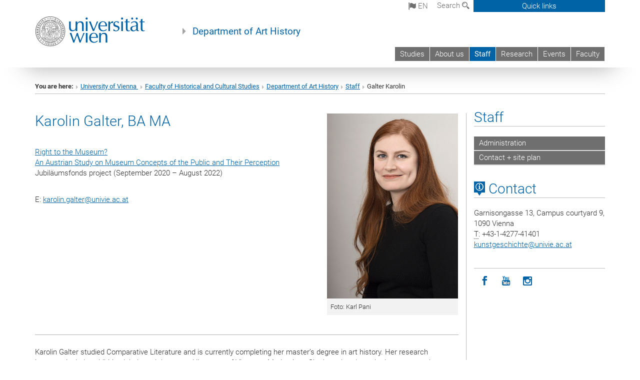

--- FILE ---
content_type: text/html; charset=utf-8
request_url: https://kunstgeschichte.univie.ac.at/en/staff/former-members/galter-karolin/
body_size: 13792
content:
<!DOCTYPE html>
<html xmlns="http://www.w3.org/1999/xhtml" xml:lang="en" lang="en">
<head prefix="og: http://ogp.me/ns# fb: http://ogp.me/ns/fb# article: http://ogp.me/ns/article#">

<meta charset="utf-8">
<!-- 
	This website is powered by TYPO3 - inspiring people to share!
	TYPO3 is a free open source Content Management Framework initially created by Kasper Skaarhoj and licensed under GNU/GPL.
	TYPO3 is copyright 1998-2017 of Kasper Skaarhoj. Extensions are copyright of their respective owners.
	Information and contribution at http://typo3.org/
-->



<title>Galter Karolin</title>
<meta name="generator" content="TYPO3 CMS">


<link rel="stylesheet" type="text/css" href="/typo3temp/stylesheet_b3a206eec6.css?1736368171" media="all">
<link rel="stylesheet" type="text/css" href="/typo3conf/ext/univie_news/Resources/Public/CSS/pwp.css?1615798746" media="all">
<link rel="stylesheet" type="text/css" href="/fileadmin/templates/GLOBAL/CSS/styles.css?1694002451" media="all">
<link rel="stylesheet" type="text/css" href="/fileadmin/templates/GLOBAL/ICONS/style.css?1732114024" media="all">
<link rel="stylesheet" type="text/css" href="/fileadmin/templates/GLOBAL/CSS/print.css?1580200204" media="print">
<link rel="stylesheet" type="text/css" href="/fileadmin/templates/GLOBAL/ICONS/tablesorter/tablesorter.css?1675257657" media="all">
<link rel="stylesheet" type="text/css" href="/fileadmin/templates/GLOBAL/JS/shariff/shariff-vie.css?1681381994" media="all">
<link rel="stylesheet" type="text/css" href="/fileadmin/templates/GLOBAL/CSS/video-js.min.css?1505291824" media="all">
<link rel="stylesheet" type="text/css" href="/fileadmin/templates/GLOBAL/CSS/videojs.thumbnails.css?1505291824" media="all">
<link rel="stylesheet" type="text/css" href="/fileadmin/templates/GLOBAL/EXT/powermail/pm-additional.css?1730119584" media="all">
<link rel="stylesheet" type="text/css" href="/fileadmin/templates/GLOBAL/CSS/added-accessibility.css?1740400409" media="all">
<link rel="stylesheet" type="text/css" href="/fileadmin/templates/GLOBAL/EXT/news/css/news.css?1710158386" media="all">
<link rel="stylesheet" type="text/css" href="/fileadmin/templates/GLOBAL/EXT/univie_pure/pure.css?1692264488" media="all">
<link rel="stylesheet" type="text/css" href="/typo3conf/ext/univie_phaidra/Resources/style.css?1526300968" media="all">
<link rel="stylesheet" type="text/css" href="/typo3temp/stylesheet_240b4ca893.css?1736368171" media="all">


<script src="/uploads/tx_t3jquery/jquery-2.1.x-1.10.x-1.2.x-3.0.x.js?1511251888" type="text/javascript"></script>
<script src="/fileadmin/templates/GLOBAL/JS/videoJS/video.min.js?1505291804" type="application/x-javascript"></script>
<script src="/fileadmin/templates/GLOBAL/JS/videoJS/videojs-contrib-hls.min.js?1505291804" type="application/x-javascript"></script>
<script src="/fileadmin/templates/GLOBAL/JS/videoJS/videojs.thumbnails.js?1505291804" type="application/x-javascript"></script>
<script src="/fileadmin/templates/GLOBAL/JS/videoJS/videojs.persistvolume.js?1505291804" type="application/x-javascript"></script>
<script src="/typo3temp/javascript_9a38f34785.js?1736368171" type="text/javascript"></script>


<link href="/fileadmin/templates/GLOBAL/IMG/favicon.ico" rel="shortcut icon" type="image/vnd.microsoft.icon" />
<link href="/fileadmin/templates/GLOBAL/IMG/favicon-uni.png" rel="apple-touch-icon" type="image/png" />
<link href="/fileadmin/templates/GLOBAL/IMG/favicon-uni.png" rel="shortcut icon" type="image/vnd.microsoft.icon" />

            <meta property="og:base-title" content="Department of Art History" />
            <meta http-equiv="X-UA-Compatible" content="IE=edge">
            <meta name="viewport" content="width=device-width, initial-scale=1">

            <!-- HTML5 shim and Respond.js IE8 support of HTML5 elements and media queries -->
            <!--[if lt IE 9]>
                <script src="https://oss.maxcdn.com/libs/html5shiv/3.7.0/html5shiv.js"></script>
                <script src="https://oss.maxcdn.com/libs/respond.js/1.4.2/respond.min.js"></script>
            <![endif]-->
            <meta name="title" content="Galter Karolin" /><meta property="og:site-id" content="132692" /><meta property="og:title" content="Galter Karolin" /><meta property="og:type" content="article" /><meta property="og:url" content="https://kunstgeschichte.univie.ac.at/en/staff/former-members/galter-karolin/" /><meta name="twitter:card" content="summary_large_image" /><meta name="twitter:title" content="Galter Karolin" /><meta name="og:type" content="article" /><meta property="og:url" content="https://kunstgeschichte.univie.ac.at/en/staff/former-members/galter-karolin/" /><meta property="og:description" content="Galter Karolin" /><meta name="twitter:description" content="Galter Karolin" />
            <meta property="og:image" content="https://www.univie.ac.at/fileadmin/templates/GLOBAL/IMG/uni_logo.jpg" />
            <meta property="og:image:type" content="image/jpg" />
            <meta property="og:image:width" content="1200" />
            <meta property="og:image:height" content="630" />
            <meta name="twitter:site" content="univienna" />
                <meta property="og:image" content="https://backend.univie.ac.at/fileadmin/templates/GLOBAL/IMG/uni_logo.jpg" />
                <meta property="og:image:type" content="image/jpg" />
                <meta property="og:image:width" content="1200" />
                <meta property="og:image:height" content="630" />
                <meta name="twitter:site" content="univienna" /><meta property="fb:app_id" content="1752333404993542" />
</head>
<body>

<header>
<nav aria-label="Sprungmarke zum Inhalt" class="skip">
    <a href="#mainContent" class="skip-to-content" tabindex="0" title="skip">Go directly to main content</a>
</nav>

<!-- ==============================================
BEGINN Small Devices
=============================================== -->
<div class="navbar-header skip"><button type="button" id="button-open-menu" class="navbar-toggle my-button" data-toggle="collapse" data-target="#menu-container-mobile" aria-haspopup="true" tabindex="0"><span class="sr-only" id="show-navigation-button-text">Show navigation</span><span class="icon-mainmenue" aria-hidden="true"></span></button></div>
<div class="navbar-collapse collapse hidden-md hidden-lg skip" id="menu-container-mobile">
    <div class="navbar-header">
        <button type="button" class="navbar-toggle menu-open" data-toggle="collapse" data-target="#menu-container-mobile" aria-expanded="true">
            <span class="sr-only" id="hide-navigation-button-text">Hide navigation</span>
            <span class="icon-cancel-circle" aria-hidden="true"></span>
        </button>
    </div>
    <div class="menu-header-mobile col-sx-12 hidden-md hidden-lg">
        <a href="https://www.univie.ac.at/en/"><img width="220" src="/fileadmin/templates/GLOBAL/IMG/uni_logo_220.jpg" class="logo logo-single" alt="University of Vienna - Main page"  data-rjs="3"></a>
    </div>
    <nav aria-label="Main navigation" class="navbar navbar-uni-mobile hidden-md hidden-lg"><ul class="nav navbar-nav navbar-right"><li class="dropdown dropdown-mobile"><a href="/en/studies/" target="_self" class="link-text">Studies</a><a data-toggle="dropdown" href="" class="toggle-icon" role="button" aria-label="Menü öffnen"><span class="icon-navi-close"><span class="sr-only">Show navigation</span>&nbsp;</span></a></li><li class="dropdown dropdown-mobile"><a href="/en/about-us/" target="_self" class="link-text">About us</a><a data-toggle="dropdown" href="" class="toggle-icon" role="button" aria-label="Menü öffnen"><span class="icon-navi-close"><span class="sr-only">Show navigation</span>&nbsp;</span></a><ul class="dropdown-menu level2"><li class="level2"><a href="/en/about-us/profile/" target="_self" class="level2">Profile</a></li><li class="level2"><a href="/en/about-us/history-of-the-department/" target="_self" class="level2">History of the Department</a></li><li class="level2"><a href="/en/about-us/archive-of-the-department-of-history-of-art/" target="_self" class="level2">Archive of the Department of History of Art</a></li><li class="level2"><a href="/en/about-us/historic-collections/" target="_self" class="level2">Historic Collections</a></li><li class="level2"><a href="/en/about-us/archives-of-digital-images/" target="_self" class="level2">Archives of Digital Images</a></li></ul></li><li class="dropdown dropdown-mobile act"><a href="/en/staff/" target="_self" class="link-text act">Staff</a><a data-toggle="dropdown" href="" class="toggle-icon act" role="button" aria-label="Menü öffnen"><span class="icon-navi-open"><span class="sr-only">Hide navigation</span>&nbsp;</span></a><ul class="dropdown-menu level2"><li class="level2"><a href="/en/staff/administration/" target="_self" class="level2">Administration</a></li><li class="level2"><a href="/en/staff/contact-site-plan/" target="_self" class="level2">Contact + site plan</a></li></ul></li><li class="dropdown dropdown-mobile"><a href="/en/forschungsprojekte/" target="_self" class="link-text">Research</a><a data-toggle="dropdown" href="" class="toggle-icon" role="button" aria-label="Menü öffnen"><span class="icon-navi-close"><span class="sr-only">Show navigation</span>&nbsp;</span></a><ul class="dropdown-menu level2"><li class="level2"><a href="http://crea.univie.ac.at/" target="_blank" class="level2">Laboratory for Cognitive Research in Art History (CReA)</a></li><li class="level2"><a href="/en/forschungsprojekte/buchmalerei/" target="_self" class="level2">Pächt Archive / Research Center for Medieval Book and Image Culture</a></li><li class="level2"><a href="https://persicacentropa.univie.ac.at/" target="_blank" class="level2">Persica Centropa: Cosmopolitan Artefacts and Artifices in the Age of Crises, 1900-1950</a></li><li class="level2"><a href="http://vchc.univie.ac.at/#/en/start" target="_blank" class="level2">Vienna Center for the History of Collecting</a></li></ul></li><li class="dropdown dropdown-mobile"><a href="/en/events/" target="_self" class="link-text">Events</a><a data-toggle="dropdown" href="" class="toggle-icon" role="button" aria-label="Menü öffnen"><span class="icon-navi-close"><span class="sr-only">Show navigation</span>&nbsp;</span></a></li><li class="dropdown dropdown-mobile"><a href="http://hist-kult.univie.ac.at/en/" target="_blank" class="link-text">Faculty</a><a data-toggle="dropdown" href="" class="toggle-icon" role="button" aria-label="Menü öffnen"><span class="icon-navi-close"><span class="sr-only">Show navigation</span>&nbsp;</span></a></li></ul></nav>
</div>

<div id="quicklinks-top-mobile" class="quicklinks-btn-mobile top-row hidden-md hidden-lg skip">
    <a class="quicklinks-open open" data-top-id="" data-top-show="true" href="#" aria-label="Open or close quick links"><span class="icon-cancel-circle" aria-hidden="true"></span></a>
    <nav aria-label="Quick links"><div class="quicklinks-mobile-menu"><div class="panel panel-uni-quicklinks"><div class="panel-heading active"><a href="#quicklinks9159" target="_self" data-toggle="collapse" data-parent="#quicklinks-top-mobile" class="">Information for ...<span class="pull-right icon-navi-open"><span class="sr-only">Hide navigation</span></span></a></div><div id="quicklinks9159" class="panel-collapse collapse in quicklinks-panel"><div class="panel-body"><ul class="indent"><li><a href="http://studieren.univie.ac.at/en/degree-programmes/" target="_blank">Prospective students&nbsp;<span class="sr-only">External link</span><span class="icon-extern"></span></a></li><li><a href="http://studieren.univie.ac.at/en/semester-planning/" target="_blank">Students&nbsp;<span class="sr-only">External link</span><span class="icon-extern"></span></a></li><li><a href="http://forschungsservice.univie.ac.at/en/" target="_blank">Researchers&nbsp;<span class="sr-only">External link</span><span class="icon-extern"></span></a></li><li><a href="http://www.postgraduatecenter.at/en/" target="_blank">Continuing education&nbsp;<span class="sr-only">External link</span><span class="icon-extern"></span></a></li><li><a href="http://www.alumni.ac.at/" target="_blank">Alumni (in German)&nbsp;<span class="sr-only">External link</span><span class="icon-extern"></span></a></li></ul></div></div></div><div class="panel panel-uni-quicklinks"><div class="panel-heading active"><a href="#quicklinks12" target="_self" data-toggle="collapse" data-parent="#quicklinks-top-mobile" class="">Most searched-for services ...<span class="pull-right icon-navi-open"><span class="sr-only">Hide navigation</span></span></a></div><div id="quicklinks12" class="panel-collapse collapse in quicklinks-panel"><div class="panel-body"><ul class="indent"><li><a href="http://studieren.univie.ac.at/en/" target="_blank"><span class="icon-quick-studienpoint"></span>&nbsp;&nbsp;Studying at the University of Vienna&nbsp;<span class="sr-only">External link</span><span class="icon-extern"></span></a></li><li><a href="http://ufind.univie.ac.at/en/search.html" target="_blank"><span class="icon-quick-person"></span>&nbsp;&nbsp;u:find Course / Staff search&nbsp;<span class="sr-only">External link</span><span class="icon-extern"></span></a></li><li><a href="http://zid.univie.ac.at/en/webmail/" target="_blank"><span class="icon-quick-webmail"></span>&nbsp;&nbsp;Webmail&nbsp;<span class="sr-only">External link</span><span class="icon-extern"></span></a></li><li><a href="http://wiki.univie.ac.at" target="_blank"><span class="icon-quick-intranet"></span>&nbsp;&nbsp;Intranet for employees&nbsp;<span class="sr-only">External link</span><span class="icon-extern"></span></a></li><li><a href="http://uspace.univie.ac.at/en" target="_blank"><span class="icon-quick-univis"></span>&nbsp;&nbsp;u:space&nbsp;<span class="sr-only">External link</span><span class="icon-extern"></span></a></li><li><a href="http://bibliothek.univie.ac.at/english/" target="_blank"><span class="icon-quick-biblio"></span>&nbsp;&nbsp;Library&nbsp;<span class="sr-only">External link</span><span class="icon-extern"></span></a></li><li><a href="http://moodle.univie.ac.at" target="_blank"><span class="icon-quick-lesung"></span>&nbsp;&nbsp;Moodle (e-learning)&nbsp;<span class="sr-only">External link</span><span class="icon-extern"></span></a></li><li><a href="http://urise.univie.ac.at/?lang=en" target="_blank"><span class="icon-quick-lesung"></span>&nbsp;&nbsp;u:rise - Professional & Career Development&nbsp;<span class="sr-only">External link</span><span class="icon-extern"></span></a></li><li><a href="http://www.univie.ac.at/en/about-us/organisation-and-structure" target="_blank"><span class="icon-quick-fakultaeten"></span>&nbsp;&nbsp;Faculties & centres&nbsp;<span class="sr-only">External link</span><span class="icon-extern"></span></a></li><li><a href="http://www.univie.ac.at/en/about-us" target="_blank"><span class="icon-quick-kontakt"></span>&nbsp;&nbsp;Contact & services from A to Z&nbsp;<span class="sr-only">External link</span><span class="icon-extern"></span></a></li></ul></div></div></div></div></nav>
</div>

<div class="navbar hidden-md hidden-lg skip" id="top-row-mobile">
    <div class="container-mobile" id="nav-container-mobile">
        <div class="top-row-shadow">
            <div class="row">
                <div class="col-md-12 toprow-mobile">
                    <div class="navbar navbar-top navbar-top-mobile hidden-md hidden-lg">
                        <ul class="nav-pills-top-mobile">
                                
<li class="dropdown">
    <a class="dropdown-toggle" data-toggle="dropdown" href="#">en <span class="icon-sprache"></span></a>
    <label id="langmenu1" class="hidden-label">Language selection</label>

    <ul class="dropdown-menu-lang dropdown-menu" role="menu" aria-labelledby="langmenu1">

    
        <li role="menuitem">
            <a href="/personen/ehemalige-mitarbeiterinnen/galter-karolin/" class="linked-language">Deutsch</a>
        </li>
    
    </ul>

</li>

                            <li class="search-mobile">
                                <a data-top-id="search-top-mobile" id="show-search-button" data-top-show="true" href="#"><span class="sr-only" id="show-search-button-text">Show search form</span><span class="sr-only" id="hide-search-button-text" style="display:none;">Hide search form</span><span class="icon-lupe" aria-hidden="true"></span></a>
                            </li>
                            <li class="quicklinks-btn-mobile">
                                <a data-top-id="quicklinks-top-mobile" data-top-show="true" href="#">Quick links</a>
                            </li>
                        </ul>
                    </div>
                    <div id="search-top-mobile">
                        <ul class="nav nav-tabs-search">
                            <li class="active"><a href="#" data-toggle="tab">Websites</a></li>
                            <li id="search_staff_mobile"><a data-toggle="tab" href="#">Staff search</a></li>
                        </ul>
                        <div class="input-group">
                            <label for="search-mobile">Search</label>
                            <form id="mobilesearchform" action="/en/suche/?no_cache=1" method="GET">
                                <input type="text" class="form-control-search" id="search-mobile" name="q" placeholder="Search term" aria-label="Search term">
                            </form>
                            <span class="input-group-addon-search"><span class="icon-lupe"></span></span>
                        </div>
                    </div>
                </div>
                <div class="col-xs-12">
                    <div class="header-container-mobile col-md-12">
                        <div class="logo-container">
                            <a href="https://www.univie.ac.at/en/"><img width="220" src="/fileadmin/templates/GLOBAL/IMG/uni_logo_220.jpg" class="logo logo-single" alt="University of Vienna - Main page"  data-rjs="3"></a>
                        </div>
                         <nav aria-label="Top navigation" class="navbar navbar-uni hidden-xs hidden-sm"><ul class="nav navbar-nav navbar-right"><li><a href="/en/studies/" target="_self">Studies</a></li><li><a href="/en/about-us/" target="_self">About us</a></li><li class="active"><a href="/en/staff/" target="_self">Staff</a></li><li><a href="/en/forschungsprojekte/" target="_self">Research</a></li><li><a href="/en/events/" target="_self">Events</a></li><li><a href="http://hist-kult.univie.ac.at/en/" target="_blank">Faculty</a></li></ul></nav>
                    </div>
                </div>
                <div class="col-xs-12">
                        <div class="header-text-container-mobile col-md-12">
                            <span class="header-text"><a href="/en/" target="_self">Department of Art History</a></span>
                        </div>
                </div>
            </div>
        </div>
    </div>
</div>
<!-- ==============================================
END Small Devices
=============================================== -->

<!-- ==============================================
BEGINN DESKTOP
=============================================== -->
<style>
.navbar-top {
    display: grid;
    grid-template-rows: auto;
    justify-items: end;
}
#quicklinks-top {
    grid-row-start: 1;
    grid-row-end: 1;
    width: 100%;
}
ul.nav-pills-top {
    grid-row-start: 2;
    grid-row-end:2;
}

.form-holder{
    display: flex;
    justify-content: space-between;
    align-content: space-evenly;
    //align-items: center;
}

.form-holder label{
    display: inline-block;
    padding: 0.2em;
    background-color: #0063a6;
    color:white;
    flex-grow: 1;
}
.radio-holder {
    padding: 0.4em 0 0 0.4em;
    background-color: #0063a6;
    flex-grow: 1;
}
.radio-holder:has(input[type="radio"]:checked) {
    background-color:white;
    font-weight: 300;
}
.radio-holder.active {
    background-color:white;
    font-weight: 300;
}

input[type="radio"]:checked, input[type="radio"]:checked + label {
    background-color:white;
    color: #0063a6;
}
input#search:focus {
    border:2px solid rgba(242, 242, 242, 0.6);
    box-shadow: inset 0 1px 1px rgba(0, 0, 0, 0.075), 0 0 8px rgba(242, 242, 242, 0.6);
}
.dropdown-menu-search {
    width: 336px;
    margin-top: 5px;
}
#quicklinks-top{
    padding:0;
    background:white;
}
.ql-container{
    width: 100vw;
    position: relative;
    left: 50%;
    right: 50%;
    margin-left: -50vw;
    margin-right: -50vw;
    background: #1a74b0 url(/fileadmin/templates/GLOBAL/IMG/quicklinksbackground.png?1535542505) no-repeat;
    padding-top: 25px;
}
</style>
<!-- IMPORTANT:
lib.quicklinks.wrap = <nav aria-label="{LLL:fileadmin/templates/GLOBAL/locallang.xml:quicklinks}"><div class="row">|</div></nav>
-->
<div class="navbar-fixed-top hidden-sm hidden-xs skip" id="top-row">

    <div class="container" id="nav-container">
        <div class="top-row-shadow">
            <div class="row">
                <div class="col-md-12 header-logo-container">
                    <!-- BEGINN Language, Search, Quicklinks -->
                    <div class="navbar navbar-top">
                        <ul class="nav-pills-top navbar-right">
                            <!-- Language -->
                            <li class="dropdown langmenu">
                                
    <a class="dropdown-toggle" data-toggle="dropdown" href="#"><span class="icon-sprache"></span> en</a>
    <label id="langmenu2" class="hidden-label">Language selection</label>
    <ul class="dropdown-menu-lang dropdown-menu-left desktop dropdown-menu" role="menu" aria-labelledby="langmenu2">

    
        <li role="menuitem">
            <a href="/personen/ehemalige-mitarbeiterinnen/galter-karolin/" class="linked-language">Deutsch</a>
        </li>
    
    </ul>

                            </li>
                            <!-- Search -->
                            <li class="dropdown">
                                <button type="button" data-toggle="dropdown" class="dropdown-toggle" id="open-search">Search <span class="icon-lupe"></span></button>
                                <div class="dropdown-menu dropdown-menu-left dropdown-menu-search">
                                    <div class="">
                                        <!--<label for="search">Search</label>-->
                                        <form id="searchform" class="" action="/en/suche/?no_cache=1" method="GET">
                                            <div class="form-holder ">
                                                <div class="radio-holder active">
                                                    <input type="radio" id="search-web" value="search-web" name="chooseSearch" checked>
                                                    <label for="search-web" id="label-web">Websites</label>
                                                </div>
                                                <div class="radio-holder">
                                                    <input type="radio" id="search-staff" value="search-staff" name="chooseSearch">
                                                    <label for="search-staff" id="label-staff">Staff search</label>
                                                </div>
                                            </div>
                                            <div class="form-holder">
                                                <input type="text" class="form-control-search" id="search" name="q" placeholder="Search term" aria-label="Search term">
                                                <button id="submit" type="submit" onclick="$('#searchform').submit();"><span class="sr-only">Start search</span><span class="icon-lupe"></span></button>
                                            </div>
                                        </form>
                                    </div>
                                </div>
                            </li>
                            <!-- Quicklinks -->
                            <li class="dropdown quicklinks-btn">
                                <a data-top-id="quicklinks-top" data-top-show="true" data-toggle="dropdown" href="#">Quick links</a>
                            </li>
                        </ul>
                        <!-- BEGINN Quicklinkscontainer -->
                        <div id="quicklinks-top" class="dropdown-toggle">
                            <div class="ql-container">
                                <div class="container">
                                    <nav aria-label="Quick links"><div class="row"><div class="col-md-4 col-md-offset-4"><h3 class="top-row-header">Information for ...</h3><ul><li><a href="http://studieren.univie.ac.at/en/degree-programmes/" target="_blank">Prospective students&nbsp;<span class="sr-only">External link</span><span class="icon-extern"></span></a></li><li><a href="http://studieren.univie.ac.at/en/semester-planning/" target="_blank">Students&nbsp;<span class="sr-only">External link</span><span class="icon-extern"></span></a></li><li><a href="http://forschungsservice.univie.ac.at/en/" target="_blank">Researchers&nbsp;<span class="sr-only">External link</span><span class="icon-extern"></span></a></li><li><a href="http://www.postgraduatecenter.at/en/" target="_blank">Continuing education&nbsp;<span class="sr-only">External link</span><span class="icon-extern"></span></a></li><li><a href="http://www.alumni.ac.at/" target="_blank">Alumni (in German)&nbsp;<span class="sr-only">External link</span><span class="icon-extern"></span></a></li></ul></div><div class="col-md-4"><h3 class="top-row-header">Most searched-for services ...</h3><ul><li><a href="http://studieren.univie.ac.at/en/" target="_blank"><span class="icon-quick-studienpoint"></span>&nbsp;&nbsp;Studying at the University of Vienna&nbsp;<span class="sr-only">External link</span><span class="icon-extern"></span></a></li><li><a href="http://ufind.univie.ac.at/en/search.html" target="_blank"><span class="icon-quick-person"></span>&nbsp;&nbsp;u:find Course / Staff search&nbsp;<span class="sr-only">External link</span><span class="icon-extern"></span></a></li><li><a href="http://zid.univie.ac.at/en/webmail/" target="_blank"><span class="icon-quick-webmail"></span>&nbsp;&nbsp;Webmail&nbsp;<span class="sr-only">External link</span><span class="icon-extern"></span></a></li><li><a href="http://wiki.univie.ac.at" target="_blank"><span class="icon-quick-intranet"></span>&nbsp;&nbsp;Intranet for employees&nbsp;<span class="sr-only">External link</span><span class="icon-extern"></span></a></li><li><a href="http://uspace.univie.ac.at/en" target="_blank"><span class="icon-quick-univis"></span>&nbsp;&nbsp;u:space&nbsp;<span class="sr-only">External link</span><span class="icon-extern"></span></a></li><li><a href="http://bibliothek.univie.ac.at/english/" target="_blank"><span class="icon-quick-biblio"></span>&nbsp;&nbsp;Library&nbsp;<span class="sr-only">External link</span><span class="icon-extern"></span></a></li><li><a href="http://moodle.univie.ac.at" target="_blank"><span class="icon-quick-lesung"></span>&nbsp;&nbsp;Moodle (e-learning)&nbsp;<span class="sr-only">External link</span><span class="icon-extern"></span></a></li><li><a href="http://urise.univie.ac.at/?lang=en" target="_blank"><span class="icon-quick-lesung"></span>&nbsp;&nbsp;u:rise - Professional & Career Development&nbsp;<span class="sr-only">External link</span><span class="icon-extern"></span></a></li><li><a href="http://www.univie.ac.at/en/about-us/organisation-and-structure" target="_blank"><span class="icon-quick-fakultaeten"></span>&nbsp;&nbsp;Faculties & centres&nbsp;<span class="sr-only">External link</span><span class="icon-extern"></span></a></li><li><a href="http://www.univie.ac.at/en/about-us" target="_blank"><span class="icon-quick-kontakt"></span>&nbsp;&nbsp;Contact & services from A to Z&nbsp;<span class="sr-only">External link</span><span class="icon-extern"></span></a></li></ul></div></div></nav>
                                </div>
                            </div>
                        </div>
                        <!-- END Quicklinkscontainer -->
                    </div>
                    <!-- END Language, Search, Quicklinks -->

                    <!-- Logo, Title -->
                    <div class="logo-container">
                        <a href="https://www.univie.ac.at/en/"><img width="220" src="/fileadmin/templates/GLOBAL/IMG/uni_logo_220.jpg" class="logo logo-single" alt="University of Vienna - Main page"  data-rjs="3"></a>
                        <span class="header-text"><a href="/en/" target="_self">Department of Art History</a></span>
                    </div>
                    <!-- Logo, Title -->

                    <!-- HMenu -->
                    <div class="hmenu">
                        <nav aria-label="Top navigation" class="navbar navbar-uni hidden-xs hidden-sm"><ul class="nav navbar-nav navbar-right"><li><a href="/en/studies/" target="_self">Studies</a></li><li><a href="/en/about-us/" target="_self">About us</a></li><li class="active"><a href="/en/staff/" target="_self">Staff</a></li><li><a href="/en/forschungsprojekte/" target="_self">Research</a></li><li><a href="/en/events/" target="_self">Events</a></li><li><a href="http://hist-kult.univie.ac.at/en/" target="_blank">Faculty</a></li></ul></nav>
                    </div>
                    <!-- HMenu -->

                </div>
            </div>
        </div>
    </div>
</div>
<!-- ==============================================
END DESKTOP
=============================================== -->

</header>


    <!-- Standard -->
    <div class="container">
        <div class="breadcrumb-page-container">
            <div class="row">
                <div class="col-md-12">
                    <nav aria-label="Breadcrumbs"><ul class="breadcrumb-page"><li><strong>You are here:</strong></li><li class="meta-breadcrumb"><a href="http://www.univie.ac.at/en/" target="_blank">University of Vienna </a></li><li class="meta-breadcrumb"><a href="http://hist-kult.univie.ac.at" target="_blank">Faculty of Historical and Cultural Studies</a></li><li class="meta-breadcrumb"><a href="/en/" target="_self">Department of Art History</a></li><li><a href="/en/staff/" target="_self" title="Staff">Staff</a></li><li aria-current="page">Galter Karolin</li></ul></nav>
                    <hr class="breadcrumb-page hidden-md hidden-lg">
                </div>
            </div>
            <hr class="breadcrumb-page hidden-xs hidden-sm">
        </div>

        <div class="row">
            <div class="col-md-9 content right-border" id="innerContent">
                <main id="mainContent" class="main-content main">
                    <div class="main">
                     
	<!--  CONTENT ELEMENT, uid:820671/gridelements_pi1 [begin] -->
		<div id="c820671" class="csc-default"><div class="row"><div class="col-sm-8">
	<!--  CONTENT ELEMENT, uid:820669/dce_dceuid1 [begin] -->
		<div id="c820669" class="csc-default"><div class="tx-dce-pi1">
	
<!--Replace deactivated field.contentWidth with contentWidth-->

	
	
	
	
	
	
	
		<div class="content-element-margin">
			<div class="row">
				<div class="col-md-12">
					
						
    <h2>Karolin Galter, BA MA</h2>



					
					<p><a href="https://crea.univie.ac.at/projects/right-to-the-museum/" target="_blank" class="external-link-new-window"><br />Right to the Museum?<br />An Austrian Study on Museum Concepts of the Public and Their Perception</a><br />Jubiläumsfonds project (September 2020 – August 2022)</p>
<p><br />E: <a href="javascript:linkTo_UnCryptMailto('ocknvq,mctqnkp0icnvgtBwpkxkg0ce0cv');">karolin.galter<span>&#064;</span>univie.ac.at</a><br /><br /></p>
				</div>
			</div>
			<div class="row">
				
			</div>
		</div>
	


</div></div>
	<!--  CONTENT ELEMENT, uid:820669/dce_dceuid1 [end] -->
		</div><div class="col-sm-4">
	<!--  CONTENT ELEMENT, uid:820670/dce_dceuid1 [begin] -->
		<div id="c820670" class="csc-default"><div class="tx-dce-pi1">
	
<!--Replace deactivated field.contentWidth with contentWidth-->

	
	
	
	
	
	
	
		<div class="content-element-margin-zero">
			<div class="row">
				<div class="col-md-12">
					
						


					
					
				</div>
			</div>
			<div class="row">
				
					
							</div>
							<div class="row">
						
					<div class="col-sm-12">
						
								<figure class="image-container">
	<p><img src="/fileadmin/_processed_/csm_Galter_Karolin2_b6a13df1fb.jpg" class="img-responsive" title="" alt="" /></p>
	
		<figcaption class="caption"><p>Foto: Karl Pani</p></figcaption>
	
</figure>

							
					</div>
				
			</div>
		</div>
	


</div></div>
	<!--  CONTENT ELEMENT, uid:820670/dce_dceuid1 [end] -->
		</div></div></div>
	<!--  CONTENT ELEMENT, uid:820671/gridelements_pi1 [end] -->
		
	<!--  CONTENT ELEMENT, uid:617794/div [begin] -->
		<div class="csc-default">
		<!--  Div element [begin] -->
			<div class="divider"><hr class="dark"></div>
		<!--  Div element [end] -->
			</div>
	<!--  CONTENT ELEMENT, uid:617794/div [end] -->
		
	<!--  CONTENT ELEMENT, uid:621216/dce_dceuid1 [begin] -->
		<div id="c621216" class="csc-default"><div class="tx-dce-pi1">
	
<!--Replace deactivated field.contentWidth with contentWidth-->

	
	
	
	
	
	
	
		<div class="content-element-margin">
			<div class="row">
				<div class="col-md-12">
					
						


					
					<p>Karolin Galter studied Comparative Literature and is currently completing her master’s degree in art history. Her research interests include exhibition labels and the art and literature of Viennese Modernism. She has already worked as a research assistant on the study “<a href="https://crea.univie.ac.at/projects/belvedere-visitracker/" target="_blank" class="external-link-new-window">Belvedere Visitracker</a>” and on the research project “<a href="http://stadt-land-kind.at/?p=58" target="_blank" class="external-link-new-window">Stadt-Land-Bild. A Social Image Analysis of Contemporary Conceptions of Longing</a>”. From September 2020 to August 2022, she is working as a research associate in the project “<a href="https://crea.univie.ac.at/projects/right-to-the-museum/" target="_blank" class="external-link-new-window">Right to the Museum? An Austrian Study on Museum Concepts of the Public and Their Perception</a>”.</p>
<p>&nbsp;</p>
<p>&nbsp;</p>
<h6><a href="/en/staff/former-members/galter-karolin/galter-publications/" target="_self" class="internal-link">Publications</a> </h6>
<p>&nbsp;</p>
<p>&nbsp;</p>
				</div>
			</div>
			<div class="row">
				
			</div>
		</div>
	


</div></div>
	<!--  CONTENT ELEMENT, uid:621216/dce_dceuid1 [end] -->
		
                     
                     </div>
                </main>
            </div>
            <div class="col-md-3 sidebar content-element-margin">
                <nav aria-label="Sub navigation"><div class="vertical-nav hidden-xs hidden-sm"><h2 class="underline"><a href="/en/staff/" target="_self" class="level0 act">Staff</a></h2><ul><li><a href="/en/staff/administration/" target="_self" class="level1">Administration</a></li><li><a href="/en/staff/contact-site-plan/" target="_self" class="level1">Contact + site plan</a></li></ul></div></nav>
                <aside>
                     
    <h2 class="underline "><span class="icon-kartenkontakte single"></span> Contact</h2>
    <address>
        Garnisongasse 13, Campus courtyard 9, 1090 Vienna<br />
        <abbr title="Telephone">T</abbr>: +43-1-4277-41401<br />
        
        
        <a href="javascript:linkTo_UnCryptMailto('ocknvq,mwpuviguejkejvgBwpkxkg0ce0cv');">kunstgeschichte<span>&#064;</span>univie.ac.at</a><br />
    </address>
        

                     <ol class="social-media-list"><li><a href="http://www.facebook.com/univienna" target="_blank" title="Facebook"  aria-label="Facebook"><span class="icon-facebook"></span><span class="sr-only">Icon facebook</span></a></li><li><a href="http://www.youtube.com/univienna" target="_blank" title="YouTube"  aria-label="YouTube"><span class="icon-youtube"></span><span class="sr-only">Icon youtube</span></a></li><li><a href="http://www.instagram.com/univienna" target="_blank" title="Instagram"  aria-label="Instagram"><span class="icon-instagram"></span><span class="sr-only">Icon instagram</span></a></li></ol><div class="clearfix"></div>
                     
                </aside>
            </div>
        </div>
    </div>


<footer>
    <div class="hidden-xs">
        <!--
        <div class="gray-box">
            <div class="container">
                <div class="row">
                    <div class="col-md-8 col-sm-6">
                        <div class="footer-logo-container pull-left">
                        <img width="320" src="/fileadmin/templates/GLOBAL/IMG/uni_logo.png" class="footer-logo" alt="Uni logo">
                        </div>
                    </div>
                    <div class="col-md-4 col-sm-6">
                        <ol class="footer-social pull-right v-align" style="margin-top: 45.5px;">
                          <ol class="social-media-list"><li><a href="http://www.facebook.com/univienna" target="_blank" title="Facebook"  aria-label="Facebook"><span class="icon-facebook"></span><span class="sr-only">Icon facebook</span></a></li><li><a href="http://www.youtube.com/univienna" target="_blank" title="YouTube"  aria-label="YouTube"><span class="icon-youtube"></span><span class="sr-only">Icon youtube</span></a></li><li><a href="http://www.instagram.com/univienna" target="_blank" title="Instagram"  aria-label="Instagram"><span class="icon-instagram"></span><span class="sr-only">Icon instagram</span></a></li></ol><div class="clearfix"></div>
                        </ol>
                    </div>
                </div>
            </div>
        </div>-->

        <div class="gray-box">
            <div class="container">
              <h2 class="underline">Information for ...</h2><div class="row"><div class="col-md-3"><div class="footer-quicklinks-list"><a href="http://studieren.univie.ac.at/en/degree-programmes/" target="_blank">Prospective students</a></div></div><div class="col-md-3"><div class="footer-quicklinks-list"><a href="http://studieren.univie.ac.at/en/semester-planning/" target="_blank">Students</a></div></div><div class="col-md-3"><div class="footer-quicklinks-list"><a href="http://forschungsservice.univie.ac.at/en/" target="_blank">Researchers</a></div></div><div class="col-md-3"><div class="footer-quicklinks-list"><a href="http://www.postgraduatecenter.at/en/" target="_blank">Continuing education</a></div></div><div class="col-md-3"><div class="footer-quicklinks-list"><a href="http://www.alumni.ac.at/" target="_blank">Alumni (in German)</a></div></div></div><h2 class="underline">Most searched-for services ...</h2><div class="row"><div class="col-md-3"><div class="footer-quicklinks-list"><a href="http://studieren.univie.ac.at/en/" target="_blank">Studying at the University of Vienna</a></div></div><div class="col-md-3"><div class="footer-quicklinks-list"><a href="http://ufind.univie.ac.at/en/search.html" target="_blank">u:find Course / Staff search</a></div></div><div class="col-md-3"><div class="footer-quicklinks-list"><a href="http://zid.univie.ac.at/en/webmail/" target="_blank">Webmail</a></div></div><div class="col-md-3"><div class="footer-quicklinks-list"><a href="http://wiki.univie.ac.at" target="_blank">Intranet for employees</a></div></div><div class="col-md-3"><div class="footer-quicklinks-list"><a href="http://uspace.univie.ac.at/en" target="_blank">u:space</a></div></div><div class="col-md-3"><div class="footer-quicklinks-list"><a href="http://bibliothek.univie.ac.at/english/" target="_blank">Library</a></div></div><div class="col-md-3"><div class="footer-quicklinks-list"><a href="http://moodle.univie.ac.at" target="_blank">Moodle (e-learning)</a></div></div><div class="col-md-3"><div class="footer-quicklinks-list"><a href="http://urise.univie.ac.at/?lang=en" target="_blank">u:rise - Professional & Career Development</a></div></div><div class="col-md-3"><div class="footer-quicklinks-list"><a href="http://www.univie.ac.at/en/about-us/organisation-and-structure" target="_blank">Faculties & centres</a></div></div><div class="col-md-3"><div class="footer-quicklinks-list"><a href="http://www.univie.ac.at/en/about-us" target="_blank">Contact & services from A to Z</a></div></div></div><div class="row footer-margin"></div>
            </div>
        </div>
        <div class="container">
            <div class="row footer-address-box">
                <div class="col-md-6">
                    <address>University of Vienna | Universitätsring 1 | 1010 Vienna | <abbr title="Telephone">T</abbr> +43-1-4277-0</address>
                </div>
                <div class="col-md-6">
                    <p class="pull-right"><a href="/en/sitemap/" target="_self">Sitemap</a>&nbsp;|&nbsp;<wbr><a href="/en/imprint/" target="_self">Imprint</a>&nbsp;|&nbsp;<wbr><a href="https://www.univie.ac.at/en/about-us/accessibility/" target="_blank" rel="noopener">Accessibility</a>&nbsp;|&nbsp;<wbr><a href="https://dsba.univie.ac.at/en/data-protection-declaration/">Data Protection Declaration</a>&nbsp;|&nbsp;<a href="javascript:window.print()">Printable version</a></p>
                </div>
            </div>
        </div>
    </div>
    <div class="visible-xs-block">
        <div class="gray-box mobile-footer">
            <div class="container">
                <!--<div class="row">
                    <div class="col-xs-9"><a href="#"><img width="200" src="/fileadmin/templates/GLOBAL/IMG/uni_logo.png" class="footer-logo" alt="Uni logo"></a></div>
                </div>-->
                <div class="row">
                    <div class="col-xs-12">
                        <address>University of Vienna | Universitätsring 1 | 1010 Vienna | <abbr title="Telephone">T</abbr> +43-1-4277-0</address>
                    </div>
                </div>
                <!--<div class="row">
                    <div class="col-xs-12">
                        <ol class="footer-social">
                            <ol class="social-media-list"><li><a href="http://www.facebook.com/univienna" target="_blank" title="Facebook"  aria-label="Facebook"><span class="icon-facebook"></span><span class="sr-only">Icon facebook</span></a></li><li><a href="http://www.youtube.com/univienna" target="_blank" title="YouTube"  aria-label="YouTube"><span class="icon-youtube"></span><span class="sr-only">Icon youtube</span></a></li><li><a href="http://www.instagram.com/univienna" target="_blank" title="Instagram"  aria-label="Instagram"><span class="icon-instagram"></span><span class="sr-only">Icon instagram</span></a></li></ol><div class="clearfix"></div>
                        </ol>
                    </div>
                </div>-->
                <div class="row">
                    <div class="col-xs-12">
                        <p><a href="/en/sitemap/" target="_self">Sitemap</a>&nbsp;|&nbsp;<wbr><a href="/en/imprint/" target="_self">Imprint</a>&nbsp;|&nbsp;<wbr><a href="https://www.univie.ac.at/en/about-us/accessibility/" target="_blank" rel="noopener">Accessibility</a>&nbsp;|&nbsp;<wbr><a href="https://dsba.univie.ac.at/en/data-protection-declaration/">Data Protection Declaration</a>&nbsp;|&nbsp;<a href="javascript:window.print()">Printable version</a></p>
                    </div>
                </div>
            </div>
        </div>
    </div>
    <script type="text/javascript">
      
    </script>
    
   <div class="cookie-bar row">
      <div class="col-md-11 col-sm-12">This website uses cookies to optimize your browser experience. You can accept these by clicking the OK button. Find out more information in our <a href="https://dsba.univie.ac.at/en/data-protection-declaration/">Data Protection Declaration</a>.</div><div class="col-md-1 col-sm-12"><a class="cookiebar-close">OK</a></div>
   </div>

    
</footer>
<script src="/fileadmin/templates/GLOBAL/JS/application.js?1670943020" type="text/javascript"></script>
<script src="/typo3conf/ext/univie_news/Resources/Public/Javascript/podlove-web-player.js?1615533802" type="text/javascript"></script>
<script src="/fileadmin/templates/GLOBAL/JS/jquery.tablesorter.js?1647502980" type="text/javascript"></script>
<script src="/fileadmin/templates/GLOBAL/JS/global.js?1701433927" type="text/javascript"></script>
<script src="/fileadmin/templates/GLOBAL/JS/retina.min.js?1481877467" type="text/javascript"></script>
<script src="/fileadmin/templates/GLOBAL/JS/shariff/shariff.complete.js?1558512710" type="text/javascript"></script>
<script src="/fileadmin/templates/GLOBAL/EXT/powermail/Js/jquery.datetimepicker.js?1482159144" type="text/javascript"></script>
<script src="/typo3conf/ext/powermail/Resources/Public/JavaScripts/Libraries/parsley.min.js?1511170796" type="text/javascript"></script>
<script src="/fileadmin/templates/GLOBAL/EXT/powermail/Js/tabs.js?1679058888" type="text/javascript"></script>
<script src="/typo3conf/ext/powermail/Resources/Public/JavaScripts/Powermail/Form.min.js?1511170796" type="text/javascript"></script>
<script src="/typo3conf/ext/univie_phaidra/js/utility.js?1525783145" type="text/javascript"></script>
<script src="/typo3conf/ext/univie_search/Resources/Public/Javascript/fusion-click.js?1639470332" type="text/javascript"></script>


</body>
</html>

--- FILE ---
content_type: application/javascript
request_url: https://kunstgeschichte.univie.ac.at/typo3conf/ext/powermail/Resources/Public/JavaScripts/Libraries/parsley.min.js?1511170796
body_size: 14848
content:
function _toConsumableArray(e){if(Array.isArray(e)){for(var t=0,i=Array(e.length);t<e.length;t++)i[t]=e[t];return i}return Array.from(e)}var _slice=Array.prototype.slice;!function(e,t){"object"==typeof exports&&"undefined"!=typeof module?module.exports=t(require("jquery")):"function"==typeof define&&define.amd?define(["jquery"],t):e.parsley=t(e.jQuery)}(this,function(e){"use strict";function t(e,t){return e.parsleyAdaptedCallback||(e.parsleyAdaptedCallback=function(){var i=Array.prototype.slice.call(arguments,0);i.unshift(this),e.apply(t||O,i)}),e.parsleyAdaptedCallback}function i(e){return 0===e.lastIndexOf(D,0)?e.substr(D.length):e}var n=1,r={},s={attr:function(e,t,i){var n,r,s,a=new RegExp("^"+t,"i");if("undefined"==typeof i)i={};else for(n in i)i.hasOwnProperty(n)&&delete i[n];if("undefined"==typeof e||"undefined"==typeof e[0])return i;for(s=e[0].attributes,n=s.length;n--;)r=s[n],r&&r.specified&&a.test(r.name)&&(i[this.camelize(r.name.slice(t.length))]=this.deserializeValue(r.value));return i},checkAttr:function(e,t,i){return e.is("["+t+i+"]")},setAttr:function(e,t,i,n){e[0].setAttribute(this.dasherize(t+i),String(n))},generateID:function(){return""+n++},deserializeValue:function(t){var i;try{return t?"true"==t||("false"==t?!1:"null"==t?null:isNaN(i=Number(t))?/^[\[\{]/.test(t)?e.parseJSON(t):t:i):t}catch(n){return t}},camelize:function(e){return e.replace(/-+(.)?/g,function(e,t){return t?t.toUpperCase():""})},dasherize:function(e){return e.replace(/::/g,"/").replace(/([A-Z]+)([A-Z][a-z])/g,"$1_$2").replace(/([a-z\d])([A-Z])/g,"$1_$2").replace(/_/g,"-").toLowerCase()},warn:function(){var e;window.console&&"function"==typeof window.console.warn&&(e=window.console).warn.apply(e,arguments)},warnOnce:function(e){r[e]||(r[e]=!0,this.warn.apply(this,arguments))},_resetWarnings:function(){r={}},trimString:function(e){return e.replace(/^\s+|\s+$/g,"")},objectCreate:Object.create||function(){var e=function(){};return function(t){if(arguments.length>1)throw Error("Second argument not supported");if("object"!=typeof t)throw TypeError("Argument must be an object");e.prototype=t;var i=new e;return e.prototype=null,i}}()},a=s,o={namespace:"data-parsley-",inputs:"input, textarea, select",excluded:"input[type=button], input[type=submit], input[type=reset], input[type=hidden]",priorityEnabled:!0,multiple:null,group:null,uiEnabled:!0,validationThreshold:3,focus:"first",trigger:!1,errorClass:"parsley-error",successClass:"parsley-success",classHandler:function(e){},errorsContainer:function(e){},errorsWrapper:'<ul class="parsley-errors-list"></ul>',errorTemplate:"<li></li>"},l=function(){};l.prototype={asyncSupport:!0,actualizeOptions:function(){return a.attr(this.$element,this.options.namespace,this.domOptions),this.parent&&this.parent.actualizeOptions&&this.parent.actualizeOptions(),this},_resetOptions:function(e){this.domOptions=a.objectCreate(this.parent.options),this.options=a.objectCreate(this.domOptions);for(var t in e)e.hasOwnProperty(t)&&(this.options[t]=e[t]);this.actualizeOptions()},_listeners:null,on:function(e,t){this._listeners=this._listeners||{};var i=this._listeners[e]=this._listeners[e]||[];return i.push(t),this},subscribe:function(t,i){e.listenTo(this,t.toLowerCase(),i)},off:function(e,t){var i=this._listeners&&this._listeners[e];if(i)if(t)for(var n=i.length;n--;)i[n]===t&&i.splice(n,1);else delete this._listeners[e];return this},unsubscribe:function(t,i){e.unsubscribeTo(this,t.toLowerCase())},trigger:function(e,t,i){t=t||this;var n,r=this._listeners&&this._listeners[e];if(r)for(var s=r.length;s--;)if(n=r[s].call(t,t,i),n===!1)return n;return this.parent?this.parent.trigger(e,t,i):!0},reset:function(){if("ParsleyForm"!==this.__class__)return this._trigger("reset");for(var e=0;e<this.fields.length;e++)this.fields[e]._trigger("reset");this._trigger("reset")},destroy:function(){if("ParsleyForm"!==this.__class__)return this.$element.removeData("Parsley"),this.$element.removeData("ParsleyFieldMultiple"),void this._trigger("destroy");for(var e=0;e<this.fields.length;e++)this.fields[e].destroy();this.$element.removeData("Parsley"),this._trigger("destroy")},asyncIsValid:function(e,t){return a.warnOnce("asyncIsValid is deprecated; please use whenValid instead"),this.whenValid({group:e,force:t})},_findRelated:function(){return this.options.multiple?this.parent.$element.find("["+this.options.namespace+'multiple="'+this.options.multiple+'"]'):this.$element}};var u={string:function(e){return e},integer:function(e){if(isNaN(e))throw'Requirement is not an integer: "'+e+'"';return parseInt(e,10)},number:function(e){if(isNaN(e))throw'Requirement is not a number: "'+e+'"';return parseFloat(e)},reference:function(t){var i=e(t);if(0===i.length)throw'No such reference: "'+t+'"';return i},"boolean":function(e){return"false"!==e},object:function(e){return a.deserializeValue(e)},regexp:function(e){var t="";return/^\/.*\/(?:[gimy]*)$/.test(e)?(t=e.replace(/.*\/([gimy]*)$/,"$1"),e=e.replace(new RegExp("^/(.*?)/"+t+"$"),"$1")):e="^"+e+"$",new RegExp(e,t)}},d=function(e,t){var i=e.match(/^\s*\[(.*)\]\s*$/);if(!i)throw'Requirement is not an array: "'+e+'"';var n=i[1].split(",").map(a.trimString);if(n.length!==t)throw"Requirement has "+n.length+" values when "+t+" are needed";return n},h=function(e,t){var i=u[e||"string"];if(!i)throw'Unknown requirement specification: "'+e+'"';return i(t)},p=function(e,t,i){var n=null,r={};for(var s in e)if(s){var a=i(s);"string"==typeof a&&(a=h(e[s],a)),r[s]=a}else n=h(e[s],t);return[n,r]},f=function(t){e.extend(!0,this,t)};f.prototype={validate:function(t,i){if(this.fn)return arguments.length>3&&(i=[].slice.call(arguments,1,-1)),this.fn.call(this,t,i);if(e.isArray(t)){if(!this.validateMultiple)throw"Validator `"+this.name+"` does not handle multiple values";return this.validateMultiple.apply(this,arguments)}if(this.validateNumber)return isNaN(t)?!1:(arguments[0]=parseFloat(arguments[0]),this.validateNumber.apply(this,arguments));if(this.validateString)return this.validateString.apply(this,arguments);throw"Validator `"+this.name+"` only handles multiple values"},parseRequirements:function(t,i){if("string"!=typeof t)return e.isArray(t)?t:[t];var n=this.requirementType;if(e.isArray(n)){for(var r=d(t,n.length),s=0;s<r.length;s++)r[s]=h(n[s],r[s]);return r}return e.isPlainObject(n)?p(n,t,i):[h(n,t)]},requirementType:"string",priority:2};var c=function(e,t){this.__class__="ParsleyValidatorRegistry",this.locale="en",this.init(e||{},t||{})},m={email:/^((([a-z]|\d|[!#\$%&'\*\+\-\/=\?\^_`{\|}~]|[\u00A0-\uD7FF\uF900-\uFDCF\uFDF0-\uFFEF])+(\.([a-z]|\d|[!#\$%&'\*\+\-\/=\?\^_`{\|}~]|[\u00A0-\uD7FF\uF900-\uFDCF\uFDF0-\uFFEF])+)*)|((\x22)((((\x20|\x09)*(\x0d\x0a))?(\x20|\x09)+)?(([\x01-\x08\x0b\x0c\x0e-\x1f\x7f]|\x21|[\x23-\x5b]|[\x5d-\x7e]|[\u00A0-\uD7FF\uF900-\uFDCF\uFDF0-\uFFEF])|(\\([\x01-\x09\x0b\x0c\x0d-\x7f]|[\u00A0-\uD7FF\uF900-\uFDCF\uFDF0-\uFFEF]))))*(((\x20|\x09)*(\x0d\x0a))?(\x20|\x09)+)?(\x22)))@((([a-z]|\d|[\u00A0-\uD7FF\uF900-\uFDCF\uFDF0-\uFFEF])|(([a-z]|\d|[\u00A0-\uD7FF\uF900-\uFDCF\uFDF0-\uFFEF])([a-z]|\d|-|\.|_|~|[\u00A0-\uD7FF\uF900-\uFDCF\uFDF0-\uFFEF])*([a-z]|\d|[\u00A0-\uD7FF\uF900-\uFDCF\uFDF0-\uFFEF])))\.)+(([a-z]|[\u00A0-\uD7FF\uF900-\uFDCF\uFDF0-\uFFEF])|(([a-z]|[\u00A0-\uD7FF\uF900-\uFDCF\uFDF0-\uFFEF])([a-z]|\d|-|\.|_|~|[\u00A0-\uD7FF\uF900-\uFDCF\uFDF0-\uFFEF])*([a-z]|[\u00A0-\uD7FF\uF900-\uFDCF\uFDF0-\uFFEF])))$/i,number:/^-?(\d*\.)?\d+(e[-+]?\d+)?$/i,integer:/^-?\d+$/,digits:/^\d+$/,alphanum:/^\w+$/i,url:new RegExp("^(?:(?:https?|ftp)://)?(?:\\S+(?::\\S*)?@)?(?:(?:[1-9]\\d?|1\\d\\d|2[01]\\d|22[0-3])(?:\\.(?:1?\\d{1,2}|2[0-4]\\d|25[0-5])){2}(?:\\.(?:[1-9]\\d?|1\\d\\d|2[0-4]\\d|25[0-4]))|(?:(?:[a-z\\u00a1-\\uffff0-9]-*)*[a-z\\u00a1-\\uffff0-9]+)(?:\\.(?:[a-z\\u00a1-\\uffff0-9]-*)*[a-z\\u00a1-\\uffff0-9]+)*(?:\\.(?:[a-z\\u00a1-\\uffff]{2,})))(?::\\d{2,5})?(?:/\\S*)?$","i")};m.range=m.number;var g=function(e){var t=(""+e).match(/(?:\.(\d+))?(?:[eE]([+-]?\d+))?$/);return t?Math.max(0,(t[1]?t[1].length:0)-(t[2]?+t[2]:0)):0};c.prototype={init:function(t,i){this.catalog=i,this.validators=e.extend({},this.validators);for(var n in t)this.addValidator(n,t[n].fn,t[n].priority);window.Parsley.trigger("parsley:validator:init")},setLocale:function(e){if("undefined"==typeof this.catalog[e])throw new Error(e+" is not available in the catalog");return this.locale=e,this},addCatalog:function(e,t,i){return"object"==typeof t&&(this.catalog[e]=t),!0===i?this.setLocale(e):this},addMessage:function(e,t,i){return"undefined"==typeof this.catalog[e]&&(this.catalog[e]={}),this.catalog[e][t]=i,this},addMessages:function(e,t){for(var i in t)this.addMessage(e,i,t[i]);return this},addValidator:function(e,t,i){if(this.validators[e])a.warn('Validator "'+e+'" is already defined.');else if(o.hasOwnProperty(e))return void a.warn('"'+e+'" is a restricted keyword and is not a valid validator name.');return this._setValidator.apply(this,arguments)},updateValidator:function(e,t,i){return this.validators[e]?this._setValidator(this,arguments):(a.warn('Validator "'+e+'" is not already defined.'),this.addValidator.apply(this,arguments))},removeValidator:function(e){return this.validators[e]||a.warn('Validator "'+e+'" is not defined.'),delete this.validators[e],this},_setValidator:function(e,t,i){"object"!=typeof t&&(t={fn:t,priority:i}),t.validate||(t=new f(t)),this.validators[e]=t;for(var n in t.messages||{})this.addMessage(n,e,t.messages[n]);return this},getErrorMessage:function(e){var t;if("type"===e.name){var i=this.catalog[this.locale][e.name]||{};t=i[e.requirements]}else t=this.formatMessage(this.catalog[this.locale][e.name],e.requirements);return t||this.catalog[this.locale].defaultMessage||this.catalog.en.defaultMessage},formatMessage:function(e,t){if("object"==typeof t){for(var i in t)e=this.formatMessage(e,t[i]);return e}return"string"==typeof e?e.replace(/%s/i,t):""},validators:{notblank:{validateString:function(e){return/\S/.test(e)},priority:2},required:{validateMultiple:function(e){return e.length>0},validateString:function(e){return/\S/.test(e)},priority:512},type:{validateString:function(e,t){var i=arguments.length<=2||void 0===arguments[2]?{}:arguments[2],n=i.step,r=void 0===n?"1":n,s=i.base,a=void 0===s?0:s,o=m[t];if(!o)throw new Error("validator type `"+t+"` is not supported");if(!o.test(e))return!1;if("number"===t&&!/^any$/i.test(r||"")){var l=Number(e),u=Math.pow(10,Math.max(g(r),g(a)));if((l*u-a*u)%(r*u)!=0)return!1}return!0},requirementType:{"":"string",step:"string",base:"number"},priority:256},pattern:{validateString:function(e,t){return t.test(e)},requirementType:"regexp",priority:64},minlength:{validateString:function(e,t){return e.length>=t},requirementType:"integer",priority:30},maxlength:{validateString:function(e,t){return e.length<=t},requirementType:"integer",priority:30},length:{validateString:function(e,t,i){return e.length>=t&&e.length<=i},requirementType:["integer","integer"],priority:30},mincheck:{validateMultiple:function(e,t){return e.length>=t},requirementType:"integer",priority:30},maxcheck:{validateMultiple:function(e,t){return e.length<=t},requirementType:"integer",priority:30},check:{validateMultiple:function(e,t,i){return e.length>=t&&e.length<=i},requirementType:["integer","integer"],priority:30},min:{validateNumber:function(e,t){return e>=t},requirementType:"number",priority:30},max:{validateNumber:function(e,t){return t>=e},requirementType:"number",priority:30},range:{validateNumber:function(e,t,i){return e>=t&&i>=e},requirementType:["number","number"],priority:30},equalto:{validateString:function(t,i){var n=e(i);return n.length?t===n.val():t===i},priority:256}}};var y=function(e){this.__class__="ParsleyUI"};y.prototype={listen:function(){var e=this;return window.Parsley.on("form:init",function(t){e.setupForm(t)}).on("field:init",function(t){e.setupField(t)}).on("field:validated",function(t){e.reflow(t)}).on("form:validated",function(t){e.focus(t)}).on("field:reset",function(t){e.reset(t)}).on("form:destroy",function(t){e.destroy(t)}).on("field:destroy",function(t){e.destroy(t)}),this},reflow:function(e){if("undefined"!=typeof e._ui&&!1!==e._ui.active){var t=this._diff(e.validationResult,e._ui.lastValidationResult);e._ui.lastValidationResult=e.validationResult,this.manageStatusClass(e),this.manageErrorsMessages(e,t),this.actualizeTriggers(e),(t.kept.length||t.added.length)&&!0!==e._ui.failedOnce&&this.manageFailingFieldTrigger(e)}},getErrorsMessages:function(e){if(!0===e.validationResult)return[];for(var t=[],i=0;i<e.validationResult.length;i++)t.push(e.validationResult[i].errorMessage||this._getErrorMessage(e,e.validationResult[i].assert));return t},manageStatusClass:function(e){e.hasConstraints()&&e.needsValidation()&&!0===e.validationResult?this._successClass(e):e.validationResult.length>0?this._errorClass(e):this._resetClass(e)},manageErrorsMessages:function(t,i){if("undefined"==typeof t.options.errorsMessagesDisabled){if("undefined"!=typeof t.options.errorMessage)return i.added.length||i.kept.length?(this._insertErrorWrapper(t),0===t._ui.$errorsWrapper.find(".parsley-custom-error-message").length&&t._ui.$errorsWrapper.append(e(t.options.errorTemplate).addClass("parsley-custom-error-message")),t._ui.$errorsWrapper.addClass("filled").find(".parsley-custom-error-message").html(t.options.errorMessage)):t._ui.$errorsWrapper.removeClass("filled").find(".parsley-custom-error-message").remove();for(var n=0;n<i.removed.length;n++)this.removeError(t,i.removed[n].assert.name,!0);for(n=0;n<i.added.length;n++)this.addError(t,i.added[n].assert.name,i.added[n].errorMessage,i.added[n].assert,!0);for(n=0;n<i.kept.length;n++)this.updateError(t,i.kept[n].assert.name,i.kept[n].errorMessage,i.kept[n].assert,!0)}},addError:function(t,i,n,r,s){this._insertErrorWrapper(t),t._ui.$errorsWrapper.addClass("filled").append(e(t.options.errorTemplate).addClass("parsley-"+i).html(n||this._getErrorMessage(t,r))),!0!==s&&this._errorClass(t)},updateError:function(e,t,i,n,r){e._ui.$errorsWrapper.addClass("filled").find(".parsley-"+t).html(i||this._getErrorMessage(e,n)),!0!==r&&this._errorClass(e)},removeError:function(e,t,i){e._ui.$errorsWrapper.removeClass("filled").find(".parsley-"+t).remove(),!0!==i&&this.manageStatusClass(e)},focus:function(e){if(e._focusedField=null,!0===e.validationResult||"none"===e.options.focus)return null;for(var t=0;t<e.fields.length;t++){var i=e.fields[t];if(!0!==i.validationResult&&i.validationResult.length>0&&"undefined"==typeof i.options.noFocus&&(e._focusedField=i.$element,"first"===e.options.focus))break}return null===e._focusedField?null:e._focusedField.focus()},_getErrorMessage:function(e,t){var i=t.name+"Message";return"undefined"!=typeof e.options[i]?window.Parsley.formatMessage(e.options[i],t.requirements):window.Parsley.getErrorMessage(t)},_diff:function(e,t,i){for(var n=[],r=[],s=0;s<e.length;s++){for(var a=!1,o=0;o<t.length;o++)if(e[s].assert.name===t[o].assert.name){a=!0;break}a?r.push(e[s]):n.push(e[s])}return{kept:r,added:n,removed:i?[]:this._diff(t,e,!0).added}},setupForm:function(e){e.$element.on("submit.Parsley",function(t){e.onSubmitValidate(t)}),e.$element.on("click.Parsley",'input[type="submit"], button[type="submit"]',function(t){e.onSubmitButton(t)}),!1!==e.options.uiEnabled&&e.$element.attr("novalidate","")},setupField:function(t){var i={active:!1};!1!==t.options.uiEnabled&&(i.active=!0,t.$element.attr(t.options.namespace+"id",t.__id__),i.$errorClassHandler=this._manageClassHandler(t),i.errorsWrapperId="parsley-id-"+(t.options.multiple?"multiple-"+t.options.multiple:t.__id__),i.$errorsWrapper=e(t.options.errorsWrapper).attr("id",i.errorsWrapperId),i.lastValidationResult=[],i.validationInformationVisible=!1,t._ui=i,this.actualizeTriggers(t))},_manageClassHandler:function(t){if("string"==typeof t.options.classHandler&&e(t.options.classHandler).length)return e(t.options.classHandler);var i=t.options.classHandler(t);return"undefined"!=typeof i&&i.length?i:!t.options.multiple||t.$element.is("select")?t.$element:t.$element.parent()},_insertErrorWrapper:function(t){var i;if(0!==t._ui.$errorsWrapper.parent().length)return t._ui.$errorsWrapper.parent();if("string"==typeof t.options.errorsContainer){if(e(t.options.errorsContainer).length)return e(t.options.errorsContainer).append(t._ui.$errorsWrapper);a.warn("The errors container `"+t.options.errorsContainer+"` does not exist in DOM")}else"function"==typeof t.options.errorsContainer&&(i=t.options.errorsContainer(t));if("undefined"!=typeof i&&i.length)return i.append(t._ui.$errorsWrapper);var n=t.$element;return t.options.multiple&&(n=n.parent()),n.after(t._ui.$errorsWrapper)},actualizeTriggers:function(e){var t=this,i=e._findRelated();if(i.off(".Parsley"),!1!==e.options.trigger){var n=e.options.trigger.replace(/^\s+/g,"").replace(/\s+$/g,"");""!==n&&i.on(n.split(" ").join(".Parsley ")+".Parsley",function(i){t.eventValidate(e,i)})}},eventValidate:function(e,t){/key/.test(t.type)&&!e._ui.validationInformationVisible&&e.getValue().length<=e.options.validationThreshold||e.validate()},manageFailingFieldTrigger:function(t){return t._ui.failedOnce=!0,t.options.multiple&&t._findRelated().each(function(){/change/i.test(e(this).parsley().options.trigger||"")||e(this).on("change.ParsleyFailedOnce",function(){t.validate()})}),t.$element.is("select")&&!/change/i.test(t.options.trigger||"")?t.$element.on("change.ParsleyFailedOnce",function(){t.validate()}):/keyup/i.test(t.options.trigger||"")?void 0:t.$element.on("keyup.ParsleyFailedOnce",function(){t.validate()})},reset:function(e){this.actualizeTriggers(e),e.$element.off(".ParsleyFailedOnce"),"undefined"!=typeof e._ui&&"ParsleyForm"!==e.__class__&&(e._ui.$errorsWrapper.removeClass("filled").children().remove(),this._resetClass(e),e._ui.lastValidationResult=[],e._ui.validationInformationVisible=!1,e._ui.failedOnce=!1)},destroy:function(e){this.reset(e),"ParsleyForm"!==e.__class__&&("undefined"!=typeof e._ui&&e._ui.$errorsWrapper.remove(),delete e._ui)},_successClass:function(e){e._ui.validationInformationVisible=!0,e._ui.$errorClassHandler.removeClass(e.options.errorClass).addClass(e.options.successClass)},_errorClass:function(e){e._ui.validationInformationVisible=!0,e._ui.$errorClassHandler.removeClass(e.options.successClass).addClass(e.options.errorClass)},_resetClass:function(e){e._ui.$errorClassHandler.removeClass(e.options.successClass).removeClass(e.options.errorClass)}};var v=function(t,i,n){this.__class__="ParsleyForm",this.__id__=a.generateID(),this.$element=e(t),this.domOptions=i,this.options=n,this.parent=window.Parsley,this.fields=[],this.validationResult=null},_={pending:null,resolved:!0,rejected:!1};v.prototype={onSubmitValidate:function(e){var t=this;if(!0!==e.parsley)return this._$submitSource=this._$submitSource||this.$element.find('input[type="submit"], button[type="submit"]').first(),this._$submitSource.is("[formnovalidate]")?void(this._$submitSource=null):(e.stopImmediatePropagation(),e.preventDefault(),this.whenValidate({event:e}).done(function(){t._submit()}).always(function(){t._$submitSource=null}),this)},onSubmitButton:function(t){this._$submitSource=e(t.target)},_submit:function(){!1!==this._trigger("submit")&&(this.$element.find(".parsley_synthetic_submit_button").remove(),this._$submitSource&&e('<input class="parsley_synthetic_submit_button" type="hidden">').attr("name",this._$submitSource.attr("name")).attr("value",this._$submitSource.attr("value")).appendTo(this.$element),this.$element.trigger(e.extend(e.Event("submit"),{parsley:!0})))},validate:function(t){if(arguments.length>=1&&!e.isPlainObject(t)){a.warnOnce("Calling validate on a parsley form without passing arguments as an object is deprecated.");var i=_slice.call(arguments),n=i[0],r=i[1],s=i[2];t={group:n,force:r,event:s}}return _[this.whenValidate(t).state()]},whenValidate:function(){var t=this,i=arguments.length<=0||void 0===arguments[0]?{}:arguments[0],n=i.group,r=i.force,s=i.event;this.submitEvent=s,s&&(this.submitEvent.preventDefault=function(){a.warnOnce("Using `this.submitEvent.preventDefault()` is deprecated; instead, call `this.validationResult = false`"),t.validationResult=!1}),this.validationResult=!0,this._trigger("validate"),this._refreshFields();var o=this._withoutReactualizingFormOptions(function(){return e.map(t.fields,function(e){return e.whenValidate({force:r,group:n})})}),l=function(){var i=e.Deferred();return!1===t.validationResult&&i.reject(),i.resolve().promise()};return e.when.apply(e,_toConsumableArray(o)).done(function(){t._trigger("success")}).fail(function(){t.validationResult=!1,t._trigger("error")}).always(function(){t._trigger("validated")}).pipe(l,l)},isValid:function(t){if(arguments.length>=1&&!e.isPlainObject(t)){a.warnOnce("Calling isValid on a parsley form without passing arguments as an object is deprecated.");var i=_slice.call(arguments),n=i[0],r=i[1];t={group:n,force:r}}return _[this.whenValid(t).state()]},whenValid:function(){var t=this,i=arguments.length<=0||void 0===arguments[0]?{}:arguments[0],n=i.group,r=i.force;this._refreshFields();var s=this._withoutReactualizingFormOptions(function(){return e.map(t.fields,function(e){return e.whenValid({group:n,force:r})})});return e.when.apply(e,_toConsumableArray(s))},_refreshFields:function(){return this.actualizeOptions()._bindFields()},_bindFields:function(){var t=this,i=this.fields;return this.fields=[],this.fieldsMappedById={},this._withoutReactualizingFormOptions(function(){t.$element.find(t.options.inputs).not(t.options.excluded).each(function(e,i){var n=new window.Parsley.Factory(i,{},t);"ParsleyField"!==n.__class__&&"ParsleyFieldMultiple"!==n.__class__||!0===n.options.excluded||"undefined"==typeof t.fieldsMappedById[n.__class__+"-"+n.__id__]&&(t.fieldsMappedById[n.__class__+"-"+n.__id__]=n,t.fields.push(n))}),e(i).not(t.fields).each(function(e,t){t._trigger("reset")})}),this},_withoutReactualizingFormOptions:function(e){var t=this.actualizeOptions;this.actualizeOptions=function(){return this};var i=e();return this.actualizeOptions=t,i},_trigger:function(e){return this.trigger("form:"+e)}};var w=function(t,i,n,r,s){if(!/ParsleyField/.test(t.__class__))throw new Error("ParsleyField or ParsleyFieldMultiple instance expected");var a=window.Parsley._validatorRegistry.validators[i],o=new f(a);e.extend(this,{validator:o,name:i,requirements:n,priority:r||t.options[i+"Priority"]||o.priority,isDomConstraint:!0===s}),this._parseRequirements(t.options)},b=function(e){var t=e[0].toUpperCase();return t+e.slice(1)};w.prototype={validate:function(e,t){var i=this.requirementList.slice(0);return i.unshift(e),i.push(t),this.validator.validate.apply(this.validator,i)},_parseRequirements:function(e){var t=this;this.requirementList=this.validator.parseRequirements(this.requirements,function(i){return e[t.name+b(i)]})}};var F=function(t,i,n,r){this.__class__="ParsleyField",this.__id__=a.generateID(),this.$element=e(t),"undefined"!=typeof r&&(this.parent=r),this.options=n,this.domOptions=i,this.constraints=[],this.constraintsByName={},this.validationResult=[],this._bindConstraints()},$={pending:null,resolved:!0,rejected:!1};F.prototype={validate:function(t){arguments.length>=1&&!e.isPlainObject(t)&&(a.warnOnce("Calling validate on a parsley field without passing arguments as an object is deprecated."),t={options:t});var i=this.whenValidate(t);if(!i)return!0;switch(i.state()){case"pending":return null;case"resolved":return!0;case"rejected":return this.validationResult}},whenValidate:function(){var e=this,t=arguments.length<=0||void 0===arguments[0]?{}:arguments[0],i=t.force,n=t.group;return this.refreshConstraints(),!n||this._isInGroup(n)?(this.value=this.getValue(),this._trigger("validate"),this.whenValid({force:i,value:this.value,_refreshed:!0}).done(function(){e._trigger("success")}).fail(function(){e._trigger("error")}).always(function(){e._trigger("validated")})):void 0},hasConstraints:function(){return 0!==this.constraints.length},needsValidation:function(e){return"undefined"==typeof e&&(e=this.getValue()),e.length||this._isRequired()||"undefined"!=typeof this.options.validateIfEmpty?!0:!1},_isInGroup:function(t){return e.isArray(this.options.group)?-1!==e.inArray(t,this.options.group):this.options.group===t},isValid:function(t){if(arguments.length>=1&&!e.isPlainObject(t)){a.warnOnce("Calling isValid on a parsley field without passing arguments as an object is deprecated.");var i=_slice.call(arguments),n=i[0],r=i[1];t={force:n,value:r}}var s=this.whenValid(t);return s?$[s.state()]:!0},whenValid:function(){var t=this,i=arguments.length<=0||void 0===arguments[0]?{}:arguments[0],n=i.force,r=void 0===n?!1:n,s=i.value,a=i.group,o=i._refreshed;if(o||this.refreshConstraints(),!a||this._isInGroup(a)){if(this.validationResult=!0,!this.hasConstraints())return e.when();if(("undefined"==typeof s||null===s)&&(s=this.getValue()),!this.needsValidation(s)&&!0!==r)return e.when();var l=this._getGroupedConstraints(),u=[];return e.each(l,function(i,n){var r=e.when.apply(e,_toConsumableArray(e.map(n,function(e){return t._validateConstraint(s,e)})));return u.push(r),"rejected"===r.state()?!1:void 0}),e.when.apply(e,u)}},_validateConstraint:function(t,i){var n=this,r=i.validate(t,this);return!1===r&&(r=e.Deferred().reject()),e.when(r).fail(function(e){!0===n.validationResult&&(n.validationResult=[]),n.validationResult.push({assert:i,errorMessage:"string"==typeof e&&e})})},getValue:function(){var e;return e="function"==typeof this.options.value?this.options.value(this):"undefined"!=typeof this.options.value?this.options.value:this.$element.val(),"undefined"==typeof e||null===e?"":this._handleWhitespace(e)},refreshConstraints:function(){return this.actualizeOptions()._bindConstraints()},addConstraint:function(e,t,i,n){if(window.Parsley._validatorRegistry.validators[e]){var r=new w(this,e,t,i,n);"undefined"!==this.constraintsByName[r.name]&&this.removeConstraint(r.name),this.constraints.push(r),this.constraintsByName[r.name]=r}return this},removeConstraint:function(e){for(var t=0;t<this.constraints.length;t++)if(e===this.constraints[t].name){this.constraints.splice(t,1);break}return delete this.constraintsByName[e],this},updateConstraint:function(e,t,i){return this.removeConstraint(e).addConstraint(e,t,i)},_bindConstraints:function(){for(var e=[],t={},i=0;i<this.constraints.length;i++)!1===this.constraints[i].isDomConstraint&&(e.push(this.constraints[i]),t[this.constraints[i].name]=this.constraints[i]);this.constraints=e,this.constraintsByName=t;for(var n in this.options)this.addConstraint(n,this.options[n],void 0,!0);return this._bindHtml5Constraints()},_bindHtml5Constraints:function(){(this.$element.hasClass("required")||this.$element.attr("required"))&&this.addConstraint("required",!0,void 0,!0),"string"==typeof this.$element.attr("pattern")&&this.addConstraint("pattern",this.$element.attr("pattern"),void 0,!0),"undefined"!=typeof this.$element.attr("min")&&"undefined"!=typeof this.$element.attr("max")?this.addConstraint("range",[this.$element.attr("min"),this.$element.attr("max")],void 0,!0):"undefined"!=typeof this.$element.attr("min")?this.addConstraint("min",this.$element.attr("min"),void 0,!0):"undefined"!=typeof this.$element.attr("max")&&this.addConstraint("max",this.$element.attr("max"),void 0,!0),"undefined"!=typeof this.$element.attr("minlength")&&"undefined"!=typeof this.$element.attr("maxlength")?this.addConstraint("length",[this.$element.attr("minlength"),this.$element.attr("maxlength")],void 0,!0):"undefined"!=typeof this.$element.attr("minlength")?this.addConstraint("minlength",this.$element.attr("minlength"),void 0,!0):"undefined"!=typeof this.$element.attr("maxlength")&&this.addConstraint("maxlength",this.$element.attr("maxlength"),void 0,!0);var e=this.$element.attr("type");return"undefined"==typeof e?this:"number"===e?this.addConstraint("type",["number",{step:this.$element.attr("step"),base:this.$element.attr("min")||this.$element.attr("value")}],void 0,!0):/^(email|url|range)$/i.test(e)?this.addConstraint("type",e,void 0,!0):this},_isRequired:function(){return"undefined"==typeof this.constraintsByName.required?!1:!1!==this.constraintsByName.required.requirements},_trigger:function(e){return this.trigger("field:"+e)},_handleWhitespace:function(e){return!0===this.options.trimValue&&a.warnOnce('data-parsley-trim-value="true" is deprecated, please use data-parsley-whitespace="trim"'),"squish"===this.options.whitespace&&(e=e.replace(/\s{2,}/g," ")),("trim"===this.options.whitespace||"squish"===this.options.whitespace||!0===this.options.trimValue)&&(e=a.trimString(e)),e},_getGroupedConstraints:function(){if(!1===this.options.priorityEnabled)return[this.constraints];for(var e=[],t={},i=0;i<this.constraints.length;i++){var n=this.constraints[i].priority;t[n]||e.push(t[n]=[]),t[n].push(this.constraints[i])}return e.sort(function(e,t){return t[0].priority-e[0].priority}),e}};var C=F,P=function(){this.__class__="ParsleyFieldMultiple"};P.prototype={addElement:function(e){return this.$elements.push(e),this},refreshConstraints:function(){var t;if(this.constraints=[],this.$element.is("select"))return this.actualizeOptions()._bindConstraints(),this;for(var i=0;i<this.$elements.length;i++)if(e("html").has(this.$elements[i]).length){t=this.$elements[i].data("ParsleyFieldMultiple").refreshConstraints().constraints;for(var n=0;n<t.length;n++)this.addConstraint(t[n].name,t[n].requirements,t[n].priority,t[n].isDomConstraint)}else this.$elements.splice(i,1);return this},getValue:function(){if("function"==typeof this.options.value)value=this.options.value(this);else if("undefined"!=typeof this.options.value)return this.options.value;if(this.$element.is("input[type=radio]"))return this._findRelated().filter(":checked").val()||"";if(this.$element.is("input[type=checkbox]")){var t=[];return this._findRelated().filter(":checked").each(function(){t.push(e(this).val())}),t}return this.$element.is("select")&&null===this.$element.val()?[]:this.$element.val()},_init:function(){return this.$elements=[this.$element],this}};var x=function(t,i,n){this.$element=e(t);var r=this.$element.data("Parsley");if(r)return"undefined"!=typeof n&&r.parent===window.Parsley&&(r.parent=n,r._resetOptions(r.options)),r;if(!this.$element.length)throw new Error("You must bind Parsley on an existing element.");if("undefined"!=typeof n&&"ParsleyForm"!==n.__class__)throw new Error("Parent instance must be a ParsleyForm instance");return this.parent=n||window.Parsley,this.init(i)};x.prototype={init:function(e){return this.__class__="Parsley",this.__version__="@@version",this.__id__=a.generateID(),this._resetOptions(e),this.$element.is("form")||a.checkAttr(this.$element,this.options.namespace,"validate")&&!this.$element.is(this.options.inputs)?this.bind("parsleyForm"):this.isMultiple()?this.handleMultiple():this.bind("parsleyField")},isMultiple:function(){return this.$element.is("input[type=radio], input[type=checkbox]")||this.$element.is("select")&&"undefined"!=typeof this.$element.attr("multiple")},handleMultiple:function(){var t,i,n=this;if(this.options.multiple||("undefined"!=typeof this.$element.attr("name")&&this.$element.attr("name").length?this.options.multiple=t=this.$element.attr("name"):"undefined"!=typeof this.$element.attr("id")&&this.$element.attr("id").length&&(this.options.multiple=this.$element.attr("id"))),this.$element.is("select")&&"undefined"!=typeof this.$element.attr("multiple"))return this.options.multiple=this.options.multiple||this.__id__,this.bind("parsleyFieldMultiple");if(!this.options.multiple)return a.warn("To be bound by Parsley, a radio, a checkbox and a multiple select input must have either a name or a multiple option.",this.$element),this;this.options.multiple=this.options.multiple.replace(/(:|\.|\[|\]|\{|\}|\$)/g,""),"undefined"!=typeof t&&e('input[name="'+t+'"]').each(function(t,i){e(i).is("input[type=radio], input[type=checkbox]")&&e(i).attr(n.options.namespace+"multiple",n.options.multiple)});for(var r=this._findRelated(),s=0;s<r.length;s++)if(i=e(r.get(s)).data("Parsley"),"undefined"!=typeof i){this.$element.data("ParsleyFieldMultiple")||i.addElement(this.$element);
break}return this.bind("parsleyField",!0),i||this.bind("parsleyFieldMultiple")},bind:function(t,i){var n;switch(t){case"parsleyForm":n=e.extend(new v(this.$element,this.domOptions,this.options),window.ParsleyExtend)._bindFields();break;case"parsleyField":n=e.extend(new C(this.$element,this.domOptions,this.options,this.parent),window.ParsleyExtend);break;case"parsleyFieldMultiple":n=e.extend(new C(this.$element,this.domOptions,this.options,this.parent),new P,window.ParsleyExtend)._init();break;default:throw new Error(t+"is not a supported Parsley type")}return this.options.multiple&&a.setAttr(this.$element,this.options.namespace,"multiple",this.options.multiple),"undefined"!=typeof i?(this.$element.data("ParsleyFieldMultiple",n),n):(this.$element.data("Parsley",n),n._trigger("init"),n)}};var V=e.fn.jquery.split(".");if(parseInt(V[0])<=1&&parseInt(V[1])<8)throw"The loaded version of jQuery is too old. Please upgrade to 1.8.x or better.";V.forEach||a.warn("Parsley requires ES5 to run properly. Please include https://github.com/es-shims/es5-shim");var E=e.extend(new l,{$element:e(document),actualizeOptions:null,_resetOptions:null,Factory:x,version:"@@version"});e.extend(C.prototype,l.prototype),e.extend(v.prototype,l.prototype),e.extend(x.prototype,l.prototype),e.fn.parsley=e.fn.psly=function(t){if(this.length>1){var i=[];return this.each(function(){i.push(e(this).parsley(t))}),i}return e(this).length?new x(this,t):void a.warn("You must bind Parsley on an existing element.")},"undefined"==typeof window.ParsleyExtend&&(window.ParsleyExtend={}),E.options=e.extend(a.objectCreate(o),window.ParsleyConfig),window.ParsleyConfig=E.options,window.Parsley=window.psly=E,window.ParsleyUtils=a;var M=window.Parsley._validatorRegistry=new c(window.ParsleyConfig.validators,window.ParsleyConfig.i18n);window.ParsleyValidator={},e.each("setLocale addCatalog addMessage addMessages getErrorMessage formatMessage addValidator updateValidator removeValidator".split(" "),function(t,i){window.Parsley[i]=e.proxy(M,i),window.ParsleyValidator[i]=function(){var e;return a.warnOnce("Accessing the method '"+i+"' through ParsleyValidator is deprecated. Simply call 'window.Parsley."+i+"(...)'"),(e=window.Parsley)[i].apply(e,arguments)}}),window.ParsleyUI="function"==typeof window.ParsleyConfig.ParsleyUI?(new window.ParsleyConfig.ParsleyUI).listen():(new y).listen(),!1!==window.ParsleyConfig.autoBind&&e(function(){e("[data-parsley-validate]").length&&e("[data-parsley-validate]").parsley()});var O=e({}),R=function(){a.warnOnce("Parsley's pubsub module is deprecated; use the 'on' and 'off' methods on parsley instances or window.Parsley")},D="parsley:";e.listen=function(e,n){var r;if(R(),"object"==typeof arguments[1]&&"function"==typeof arguments[2]&&(r=arguments[1],n=arguments[2]),"function"!=typeof n)throw new Error("Wrong parameters");window.Parsley.on(i(e),t(n,r))},e.listenTo=function(e,n,r){if(R(),!(e instanceof C||e instanceof v))throw new Error("Must give Parsley instance");if("string"!=typeof n||"function"!=typeof r)throw new Error("Wrong parameters");e.on(i(n),t(r))},e.unsubscribe=function(e,t){if(R(),"string"!=typeof e||"function"!=typeof t)throw new Error("Wrong arguments");window.Parsley.off(i(e),t.parsleyAdaptedCallback)},e.unsubscribeTo=function(e,t){if(R(),!(e instanceof C||e instanceof v))throw new Error("Must give Parsley instance");e.off(i(t))},e.unsubscribeAll=function(t){R(),window.Parsley.off(i(t)),e("form,input,textarea,select").each(function(){var n=e(this).data("Parsley");n&&n.off(i(t))})},e.emit=function(e,t){var n;R();var r=t instanceof C||t instanceof v,s=Array.prototype.slice.call(arguments,r?2:1);s.unshift(i(e)),r||(t=window.Parsley),(n=t).trigger.apply(n,_toConsumableArray(s))};e.extend(!0,E,{asyncValidators:{"default":{fn:function(e){return e.status>=200&&e.status<300},url:!1},reverse:{fn:function(e){return e.status<200||e.status>=300},url:!1}},addAsyncValidator:function(e,t,i,n){return E.asyncValidators[e]={fn:t,url:i||!1,options:n||{}},this}}),E.addValidator("remote",{requirementType:{"":"string",validator:"string",reverse:"boolean",options:"object"},validateString:function(t,i,n,r){var s,a,o={},l=n.validator||(!0===n.reverse?"reverse":"default");if("undefined"==typeof E.asyncValidators[l])throw new Error("Calling an undefined async validator: `"+l+"`");i=E.asyncValidators[l].url||i,i.indexOf("{value}")>-1?i=i.replace("{value}",encodeURIComponent(t)):o[r.$element.attr("name")||r.$element.attr("id")]=t;var u=e.extend(!0,n.options||{},E.asyncValidators[l].options);s=e.extend(!0,{},{url:i,data:o,type:"GET"},u),r.trigger("field:ajaxoptions",r,s),a=e.param(s),"undefined"==typeof E._remoteCache&&(E._remoteCache={});var d=E._remoteCache[a]=E._remoteCache[a]||e.ajax(s),h=function(){var t=E.asyncValidators[l].fn.call(r,d,i,n);return t||(t=e.Deferred().reject()),e.when(t)};return d.then(h,h)},priority:-1}),E.on("form:submit",function(){E._remoteCache={}}),window.ParsleyExtend.addAsyncValidator=function(){return ParsleyUtils.warnOnce("Accessing the method `addAsyncValidator` through an instance is deprecated. Simply call `Parsley.addAsyncValidator(...)`"),E.addAsyncValidator.apply(E,arguments)},E.addMessages("en",{defaultMessage:"This value seems to be invalid.",type:{email:"This value should be a valid email.",url:"This value should be a valid url.",number:"This value should be a valid number.",integer:"This value should be a valid integer.",digits:"This value should be digits.",alphanum:"This value should be alphanumeric."},notblank:"This value should not be blank.",required:"This value is required.",pattern:"This value seems to be invalid.",min:"This value should be greater than or equal to %s.",max:"This value should be lower than or equal to %s.",range:"This value should be between %s and %s.",minlength:"This value is too short. It should have %s characters or more.",maxlength:"This value is too long. It should have %s characters or fewer.",length:"This value length is invalid. It should be between %s and %s characters long.",mincheck:"You must select at least %s choices.",maxcheck:"You must select %s choices or fewer.",check:"You must select between %s and %s choices.",equalto:"This value should be the same."}),E.setLocale("en");var q=E;return q});